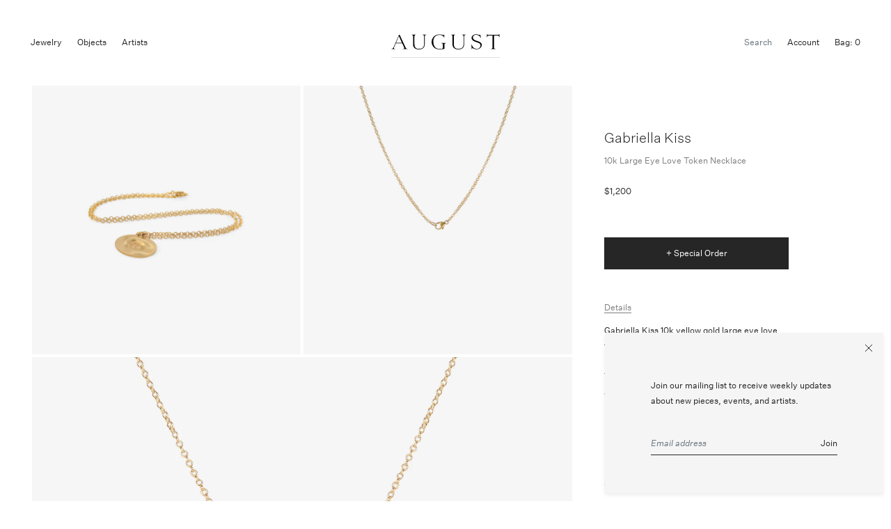

--- FILE ---
content_type: text/html; charset=utf-8
request_url: https://augustla.com/products/gabriella-kiss-10k-large-eye-love-token-necklace
body_size: 15576
content:


<!doctype html>

<html lang="en">

  <head>

    <meta charset="utf-8"/>

    <meta http-equiv="X-UA-Compatible" content="IE=edge , chrome=1"/>

    <meta name="description" content="Details Gabriella Kiss 10k yellow gold large eye love token necklace. Gabriella’s iconic large eye love token hangs from a delicate 15 1/2″ chain. The eye token pendant measures approximately 3/4″ x 1/2″ and moves along the length of the chain.   - 10k yellow gold Special Order Terms Special orders are considered final"/>

    <meta name="viewport" content="width=device-width , initial-scale=1 , shrink-to-fit=no"/>

    <link rel="shortcut icon" type="image/png" href="//augustla.com/cdn/shop/files/Screenshot_2025-10-07_at_4.54.06_PM_32x32.png?v=1759881264"/>

    <link rel="stylesheet" href="//augustla.com/cdn/shop/t/12/assets/theme.css?v=11144116607251012091744739499"/>

    <link rel="canonical" href="https://augustla.com/products/gabriella-kiss-10k-large-eye-love-token-necklace"/>

    <script>window.performance && window.performance.mark && window.performance.mark('shopify.content_for_header.start');</script><meta name="google-site-verification" content="U7MuvlDA7X81kk3-GmYAtenPDkuulQ99uEEO8zNhPBY">
<meta name="facebook-domain-verification" content="hjontdeqs8n0em26k4sn88bkxp2kf6">
<meta id="shopify-digital-wallet" name="shopify-digital-wallet" content="/28609020009/digital_wallets/dialog">
<link rel="alternate" type="application/json+oembed" href="https://augustla.com/products/gabriella-kiss-10k-large-eye-love-token-necklace.oembed">
<script async="async" src="/checkouts/internal/preloads.js?locale=en-US"></script>
<script id="shopify-features" type="application/json">{"accessToken":"56a31c1275853b3984732aa0de3b4bda","betas":["rich-media-storefront-analytics"],"domain":"augustla.com","predictiveSearch":true,"shopId":28609020009,"locale":"en"}</script>
<script>var Shopify = Shopify || {};
Shopify.shop = "august-la.myshopify.com";
Shopify.locale = "en";
Shopify.currency = {"active":"USD","rate":"1.0"};
Shopify.country = "US";
Shopify.theme = {"name":"August — Staging(24\/04\/10)","id":133374214249,"schema_name":null,"schema_version":null,"theme_store_id":796,"role":"main"};
Shopify.theme.handle = "null";
Shopify.theme.style = {"id":null,"handle":null};
Shopify.cdnHost = "augustla.com/cdn";
Shopify.routes = Shopify.routes || {};
Shopify.routes.root = "/";</script>
<script type="module">!function(o){(o.Shopify=o.Shopify||{}).modules=!0}(window);</script>
<script>!function(o){function n(){var o=[];function n(){o.push(Array.prototype.slice.apply(arguments))}return n.q=o,n}var t=o.Shopify=o.Shopify||{};t.loadFeatures=n(),t.autoloadFeatures=n()}(window);</script>
<script id="shop-js-analytics" type="application/json">{"pageType":"product"}</script>
<script defer="defer" async type="module" src="//augustla.com/cdn/shopifycloud/shop-js/modules/v2/client.init-shop-cart-sync_BApSsMSl.en.esm.js"></script>
<script defer="defer" async type="module" src="//augustla.com/cdn/shopifycloud/shop-js/modules/v2/chunk.common_CBoos6YZ.esm.js"></script>
<script type="module">
  await import("//augustla.com/cdn/shopifycloud/shop-js/modules/v2/client.init-shop-cart-sync_BApSsMSl.en.esm.js");
await import("//augustla.com/cdn/shopifycloud/shop-js/modules/v2/chunk.common_CBoos6YZ.esm.js");

  window.Shopify.SignInWithShop?.initShopCartSync?.({"fedCMEnabled":true,"windoidEnabled":true});

</script>
<script>(function() {
  var isLoaded = false;
  function asyncLoad() {
    if (isLoaded) return;
    isLoaded = true;
    var urls = ["https:\/\/static.klaviyo.com\/onsite\/js\/klaviyo.js?company_id=V3Tncn\u0026shop=august-la.myshopify.com","https:\/\/static.klaviyo.com\/onsite\/js\/klaviyo.js?company_id=V3Tncn\u0026shop=august-la.myshopify.com","https:\/\/s3.eu-west-1.amazonaws.com\/production-klarna-il-shopify-osm\/12a9ee477c6ea3cb327cc4409bfbae01a24edfd9\/august-la.myshopify.com-1744815179920.js?shop=august-la.myshopify.com"];
    for (var i = 0; i < urls.length; i++) {
      var s = document.createElement('script');
      s.type = 'text/javascript';
      s.async = true;
      s.src = urls[i];
      var x = document.getElementsByTagName('script')[0];
      x.parentNode.insertBefore(s, x);
    }
  };
  if(window.attachEvent) {
    window.attachEvent('onload', asyncLoad);
  } else {
    window.addEventListener('load', asyncLoad, false);
  }
})();</script>
<script id="__st">var __st={"a":28609020009,"offset":-28800,"reqid":"104f8d0f-5602-4bef-a92c-9cba53b747e2-1768873596","pageurl":"augustla.com\/products\/gabriella-kiss-10k-large-eye-love-token-necklace","u":"8632957c776c","p":"product","rtyp":"product","rid":4857468289129};</script>
<script>window.ShopifyPaypalV4VisibilityTracking = true;</script>
<script id="captcha-bootstrap">!function(){'use strict';const t='contact',e='account',n='new_comment',o=[[t,t],['blogs',n],['comments',n],[t,'customer']],c=[[e,'customer_login'],[e,'guest_login'],[e,'recover_customer_password'],[e,'create_customer']],r=t=>t.map((([t,e])=>`form[action*='/${t}']:not([data-nocaptcha='true']) input[name='form_type'][value='${e}']`)).join(','),a=t=>()=>t?[...document.querySelectorAll(t)].map((t=>t.form)):[];function s(){const t=[...o],e=r(t);return a(e)}const i='password',u='form_key',d=['recaptcha-v3-token','g-recaptcha-response','h-captcha-response',i],f=()=>{try{return window.sessionStorage}catch{return}},m='__shopify_v',_=t=>t.elements[u];function p(t,e,n=!1){try{const o=window.sessionStorage,c=JSON.parse(o.getItem(e)),{data:r}=function(t){const{data:e,action:n}=t;return t[m]||n?{data:e,action:n}:{data:t,action:n}}(c);for(const[e,n]of Object.entries(r))t.elements[e]&&(t.elements[e].value=n);n&&o.removeItem(e)}catch(o){console.error('form repopulation failed',{error:o})}}const l='form_type',E='cptcha';function T(t){t.dataset[E]=!0}const w=window,h=w.document,L='Shopify',v='ce_forms',y='captcha';let A=!1;((t,e)=>{const n=(g='f06e6c50-85a8-45c8-87d0-21a2b65856fe',I='https://cdn.shopify.com/shopifycloud/storefront-forms-hcaptcha/ce_storefront_forms_captcha_hcaptcha.v1.5.2.iife.js',D={infoText:'Protected by hCaptcha',privacyText:'Privacy',termsText:'Terms'},(t,e,n)=>{const o=w[L][v],c=o.bindForm;if(c)return c(t,g,e,D).then(n);var r;o.q.push([[t,g,e,D],n]),r=I,A||(h.body.append(Object.assign(h.createElement('script'),{id:'captcha-provider',async:!0,src:r})),A=!0)});var g,I,D;w[L]=w[L]||{},w[L][v]=w[L][v]||{},w[L][v].q=[],w[L][y]=w[L][y]||{},w[L][y].protect=function(t,e){n(t,void 0,e),T(t)},Object.freeze(w[L][y]),function(t,e,n,w,h,L){const[v,y,A,g]=function(t,e,n){const i=e?o:[],u=t?c:[],d=[...i,...u],f=r(d),m=r(i),_=r(d.filter((([t,e])=>n.includes(e))));return[a(f),a(m),a(_),s()]}(w,h,L),I=t=>{const e=t.target;return e instanceof HTMLFormElement?e:e&&e.form},D=t=>v().includes(t);t.addEventListener('submit',(t=>{const e=I(t);if(!e)return;const n=D(e)&&!e.dataset.hcaptchaBound&&!e.dataset.recaptchaBound,o=_(e),c=g().includes(e)&&(!o||!o.value);(n||c)&&t.preventDefault(),c&&!n&&(function(t){try{if(!f())return;!function(t){const e=f();if(!e)return;const n=_(t);if(!n)return;const o=n.value;o&&e.removeItem(o)}(t);const e=Array.from(Array(32),(()=>Math.random().toString(36)[2])).join('');!function(t,e){_(t)||t.append(Object.assign(document.createElement('input'),{type:'hidden',name:u})),t.elements[u].value=e}(t,e),function(t,e){const n=f();if(!n)return;const o=[...t.querySelectorAll(`input[type='${i}']`)].map((({name:t})=>t)),c=[...d,...o],r={};for(const[a,s]of new FormData(t).entries())c.includes(a)||(r[a]=s);n.setItem(e,JSON.stringify({[m]:1,action:t.action,data:r}))}(t,e)}catch(e){console.error('failed to persist form',e)}}(e),e.submit())}));const S=(t,e)=>{t&&!t.dataset[E]&&(n(t,e.some((e=>e===t))),T(t))};for(const o of['focusin','change'])t.addEventListener(o,(t=>{const e=I(t);D(e)&&S(e,y())}));const B=e.get('form_key'),M=e.get(l),P=B&&M;t.addEventListener('DOMContentLoaded',(()=>{const t=y();if(P)for(const e of t)e.elements[l].value===M&&p(e,B);[...new Set([...A(),...v().filter((t=>'true'===t.dataset.shopifyCaptcha))])].forEach((e=>S(e,t)))}))}(h,new URLSearchParams(w.location.search),n,t,e,['guest_login'])})(!0,!0)}();</script>
<script integrity="sha256-4kQ18oKyAcykRKYeNunJcIwy7WH5gtpwJnB7kiuLZ1E=" data-source-attribution="shopify.loadfeatures" defer="defer" src="//augustla.com/cdn/shopifycloud/storefront/assets/storefront/load_feature-a0a9edcb.js" crossorigin="anonymous"></script>
<script data-source-attribution="shopify.dynamic_checkout.dynamic.init">var Shopify=Shopify||{};Shopify.PaymentButton=Shopify.PaymentButton||{isStorefrontPortableWallets:!0,init:function(){window.Shopify.PaymentButton.init=function(){};var t=document.createElement("script");t.src="https://augustla.com/cdn/shopifycloud/portable-wallets/latest/portable-wallets.en.js",t.type="module",document.head.appendChild(t)}};
</script>
<script data-source-attribution="shopify.dynamic_checkout.buyer_consent">
  function portableWalletsHideBuyerConsent(e){var t=document.getElementById("shopify-buyer-consent"),n=document.getElementById("shopify-subscription-policy-button");t&&n&&(t.classList.add("hidden"),t.setAttribute("aria-hidden","true"),n.removeEventListener("click",e))}function portableWalletsShowBuyerConsent(e){var t=document.getElementById("shopify-buyer-consent"),n=document.getElementById("shopify-subscription-policy-button");t&&n&&(t.classList.remove("hidden"),t.removeAttribute("aria-hidden"),n.addEventListener("click",e))}window.Shopify?.PaymentButton&&(window.Shopify.PaymentButton.hideBuyerConsent=portableWalletsHideBuyerConsent,window.Shopify.PaymentButton.showBuyerConsent=portableWalletsShowBuyerConsent);
</script>
<script data-source-attribution="shopify.dynamic_checkout.cart.bootstrap">document.addEventListener("DOMContentLoaded",(function(){function t(){return document.querySelector("shopify-accelerated-checkout-cart, shopify-accelerated-checkout")}if(t())Shopify.PaymentButton.init();else{new MutationObserver((function(e,n){t()&&(Shopify.PaymentButton.init(),n.disconnect())})).observe(document.body,{childList:!0,subtree:!0})}}));
</script>
<link id="shopify-accelerated-checkout-styles" rel="stylesheet" media="screen" href="https://augustla.com/cdn/shopifycloud/portable-wallets/latest/accelerated-checkout-backwards-compat.css" crossorigin="anonymous">
<style id="shopify-accelerated-checkout-cart">
        #shopify-buyer-consent {
  margin-top: 1em;
  display: inline-block;
  width: 100%;
}

#shopify-buyer-consent.hidden {
  display: none;
}

#shopify-subscription-policy-button {
  background: none;
  border: none;
  padding: 0;
  text-decoration: underline;
  font-size: inherit;
  cursor: pointer;
}

#shopify-subscription-policy-button::before {
  box-shadow: none;
}

      </style>

<script>window.performance && window.performance.mark && window.performance.mark('shopify.content_for_header.end');</script>

    <style>

      @font-face {

        src : url( '//augustla.com/cdn/shop/t/12/assets/untitled-sans-web-light.eot?v=169759442709956973511744247383' );

        src : url( '//augustla.com/cdn/shop/t/12/assets/untitled-sans-web-light.eot?%23iefix&v=169759442709956973511744247383' ) format( 'embedded-opentype' ),

              url( '//augustla.com/cdn/shop/t/12/assets/untitled-sans-web-light.woff2?v=90739384322876070271744247383' ) format( 'woff2' ),

              url( '//augustla.com/cdn/shop/t/12/assets/untitled-sans-web-light.woff?v=162308938539818653881744247383' ) format( 'woff' );

        font-family : 'Untitled Sans Web';

        font-style : normal;

        font-weight : 300;

      }

      @font-face {

        src : url( '//augustla.com/cdn/shop/t/12/assets/untitled-sans-web-light-italic.eot?v=88629655093991849161744247383' );

        src : url( '//augustla.com/cdn/shop/t/12/assets/untitled-sans-web-light-italic.eot?%23iefix&v=88629655093991849161744247383' ) format( 'embedded-opentype' ),

              url( '//augustla.com/cdn/shop/t/12/assets/untitled-sans-web-light-italic.woff2?v=103361988246767098381744247383' ) format( 'woff2' ),

              url( '//augustla.com/cdn/shop/t/12/assets/untitled-sans-web-light-italic.woff?v=20985275068135516361744247383' ) format( 'woff' );

        font-family : 'Untitled Sans Web';

        font-style : italic;

        font-weight : 300;

      }

      @font-face {

        src : url( '//augustla.com/cdn/shop/t/12/assets/untitled-sans-web-regular.eot?v=107762821694769238771744247383' );

        src : url( '//augustla.com/cdn/shop/t/12/assets/untitled-sans-web-regular.eot?%23iefix&v=107762821694769238771744247383' ) format( 'embedded-opentype' ),

              url( '//augustla.com/cdn/shop/t/12/assets/untitled-sans-web-regular.woff2?v=149938013155290932351744247383' ) format( 'woff2' ),

              url( '//augustla.com/cdn/shop/t/12/assets/untitled-sans-web-regular.woff?v=36258421822800110391744247383' ) format( 'woff' );

        font-family : 'Untitled Sans Web';

        font-style : normal;

        font-weight : 400;

      }

      @font-face {

        src : url( '//augustla.com/cdn/shop/t/12/assets/untitled-sans-web-regular-italic.eot?v=175972513827965722531744247383' );

        src : url( '//augustla.com/cdn/shop/t/12/assets/untitled-sans-web-regular-italic.eot?%23iefix&v=175972513827965722531744247383' ) format( 'embedded-opentype' ),

              url( '//augustla.com/cdn/shop/t/12/assets/untitled-sans-web-regular-italic.woff2?v=122235752516200421481744247383' ) format( 'woff2' ),

              url( '//augustla.com/cdn/shop/t/12/assets/untitled-sans-web-regular-italic.woff?v=168633692063312338681744247383' ) format( 'woff' );

        font-family : 'Untitled Sans Web';

        font-style : italic;

        font-weight : 400;

      }

      @font-face {

        src : url( '//augustla.com/cdn/shop/t/12/assets/untitled-sans-web-medium.eot?v=11050988259130768561744247383' );

        src : url( '//augustla.com/cdn/shop/t/12/assets/untitled-sans-web-medium.eot?%23iefix&v=11050988259130768561744247383' ) format( 'embedded-opentype' ),

              url( '//augustla.com/cdn/shop/t/12/assets/untitled-sans-web-medium.woff2?v=98889688559935579011744247383' ) format( 'woff2' ),

              url( '//augustla.com/cdn/shop/t/12/assets/untitled-sans-web-medium.woff?v=149714829841468836711744247383' ) format( 'woff' );

        font-family : 'Untitled Sans Web';

        font-style : normal;

        font-weight : 500;

      }

      @font-face {

        src : url( '//augustla.com/cdn/shop/t/12/assets/untitled-sans-web-medium-italic.eot?v=120105311803757813751744247383' );

        src : url( '//augustla.com/cdn/shop/t/12/assets/untitled-sans-web-medium-italic.eot?%23iefix&v=120105311803757813751744247383' ) format( 'embedded-opentype' ),

              url( '//augustla.com/cdn/shop/t/12/assets/untitled-sans-web-medium-italic.woff2?v=173984746092294871431744247383' ) format( 'woff2' ),

              url( '//augustla.com/cdn/shop/t/12/assets/untitled-sans-web-medium-italic.woff?v=154492120153905909361744247383' ) format( 'woff' );

        font-family : 'Untitled Sans Web';

        font-style : italic;

        font-weight : 500;

      }

    </style>

    <title>

      GABRIELLA KISS 10K LARGE EYE LOVE TOKEN NECKLACE

    </title>

  <meta property="og:image" content="https://cdn.shopify.com/s/files/1/0286/0902/0009/products/August-jewelry-Gabriella-Kiss-10k-large-eye-necklace-insp.jpg?v=1608592826" />
<meta property="og:image:secure_url" content="https://cdn.shopify.com/s/files/1/0286/0902/0009/products/August-jewelry-Gabriella-Kiss-10k-large-eye-necklace-insp.jpg?v=1608592826" />
<meta property="og:image:width" content="1500" />
<meta property="og:image:height" content="1500" />
<link href="https://monorail-edge.shopifysvc.com" rel="dns-prefetch">
<script>(function(){if ("sendBeacon" in navigator && "performance" in window) {try {var session_token_from_headers = performance.getEntriesByType('navigation')[0].serverTiming.find(x => x.name == '_s').description;} catch {var session_token_from_headers = undefined;}var session_cookie_matches = document.cookie.match(/_shopify_s=([^;]*)/);var session_token_from_cookie = session_cookie_matches && session_cookie_matches.length === 2 ? session_cookie_matches[1] : "";var session_token = session_token_from_headers || session_token_from_cookie || "";function handle_abandonment_event(e) {var entries = performance.getEntries().filter(function(entry) {return /monorail-edge.shopifysvc.com/.test(entry.name);});if (!window.abandonment_tracked && entries.length === 0) {window.abandonment_tracked = true;var currentMs = Date.now();var navigation_start = performance.timing.navigationStart;var payload = {shop_id: 28609020009,url: window.location.href,navigation_start,duration: currentMs - navigation_start,session_token,page_type: "product"};window.navigator.sendBeacon("https://monorail-edge.shopifysvc.com/v1/produce", JSON.stringify({schema_id: "online_store_buyer_site_abandonment/1.1",payload: payload,metadata: {event_created_at_ms: currentMs,event_sent_at_ms: currentMs}}));}}window.addEventListener('pagehide', handle_abandonment_event);}}());</script>
<script id="web-pixels-manager-setup">(function e(e,d,r,n,o){if(void 0===o&&(o={}),!Boolean(null===(a=null===(i=window.Shopify)||void 0===i?void 0:i.analytics)||void 0===a?void 0:a.replayQueue)){var i,a;window.Shopify=window.Shopify||{};var t=window.Shopify;t.analytics=t.analytics||{};var s=t.analytics;s.replayQueue=[],s.publish=function(e,d,r){return s.replayQueue.push([e,d,r]),!0};try{self.performance.mark("wpm:start")}catch(e){}var l=function(){var e={modern:/Edge?\/(1{2}[4-9]|1[2-9]\d|[2-9]\d{2}|\d{4,})\.\d+(\.\d+|)|Firefox\/(1{2}[4-9]|1[2-9]\d|[2-9]\d{2}|\d{4,})\.\d+(\.\d+|)|Chrom(ium|e)\/(9{2}|\d{3,})\.\d+(\.\d+|)|(Maci|X1{2}).+ Version\/(15\.\d+|(1[6-9]|[2-9]\d|\d{3,})\.\d+)([,.]\d+|)( \(\w+\)|)( Mobile\/\w+|) Safari\/|Chrome.+OPR\/(9{2}|\d{3,})\.\d+\.\d+|(CPU[ +]OS|iPhone[ +]OS|CPU[ +]iPhone|CPU IPhone OS|CPU iPad OS)[ +]+(15[._]\d+|(1[6-9]|[2-9]\d|\d{3,})[._]\d+)([._]\d+|)|Android:?[ /-](13[3-9]|1[4-9]\d|[2-9]\d{2}|\d{4,})(\.\d+|)(\.\d+|)|Android.+Firefox\/(13[5-9]|1[4-9]\d|[2-9]\d{2}|\d{4,})\.\d+(\.\d+|)|Android.+Chrom(ium|e)\/(13[3-9]|1[4-9]\d|[2-9]\d{2}|\d{4,})\.\d+(\.\d+|)|SamsungBrowser\/([2-9]\d|\d{3,})\.\d+/,legacy:/Edge?\/(1[6-9]|[2-9]\d|\d{3,})\.\d+(\.\d+|)|Firefox\/(5[4-9]|[6-9]\d|\d{3,})\.\d+(\.\d+|)|Chrom(ium|e)\/(5[1-9]|[6-9]\d|\d{3,})\.\d+(\.\d+|)([\d.]+$|.*Safari\/(?![\d.]+ Edge\/[\d.]+$))|(Maci|X1{2}).+ Version\/(10\.\d+|(1[1-9]|[2-9]\d|\d{3,})\.\d+)([,.]\d+|)( \(\w+\)|)( Mobile\/\w+|) Safari\/|Chrome.+OPR\/(3[89]|[4-9]\d|\d{3,})\.\d+\.\d+|(CPU[ +]OS|iPhone[ +]OS|CPU[ +]iPhone|CPU IPhone OS|CPU iPad OS)[ +]+(10[._]\d+|(1[1-9]|[2-9]\d|\d{3,})[._]\d+)([._]\d+|)|Android:?[ /-](13[3-9]|1[4-9]\d|[2-9]\d{2}|\d{4,})(\.\d+|)(\.\d+|)|Mobile Safari.+OPR\/([89]\d|\d{3,})\.\d+\.\d+|Android.+Firefox\/(13[5-9]|1[4-9]\d|[2-9]\d{2}|\d{4,})\.\d+(\.\d+|)|Android.+Chrom(ium|e)\/(13[3-9]|1[4-9]\d|[2-9]\d{2}|\d{4,})\.\d+(\.\d+|)|Android.+(UC? ?Browser|UCWEB|U3)[ /]?(15\.([5-9]|\d{2,})|(1[6-9]|[2-9]\d|\d{3,})\.\d+)\.\d+|SamsungBrowser\/(5\.\d+|([6-9]|\d{2,})\.\d+)|Android.+MQ{2}Browser\/(14(\.(9|\d{2,})|)|(1[5-9]|[2-9]\d|\d{3,})(\.\d+|))(\.\d+|)|K[Aa][Ii]OS\/(3\.\d+|([4-9]|\d{2,})\.\d+)(\.\d+|)/},d=e.modern,r=e.legacy,n=navigator.userAgent;return n.match(d)?"modern":n.match(r)?"legacy":"unknown"}(),u="modern"===l?"modern":"legacy",c=(null!=n?n:{modern:"",legacy:""})[u],f=function(e){return[e.baseUrl,"/wpm","/b",e.hashVersion,"modern"===e.buildTarget?"m":"l",".js"].join("")}({baseUrl:d,hashVersion:r,buildTarget:u}),m=function(e){var d=e.version,r=e.bundleTarget,n=e.surface,o=e.pageUrl,i=e.monorailEndpoint;return{emit:function(e){var a=e.status,t=e.errorMsg,s=(new Date).getTime(),l=JSON.stringify({metadata:{event_sent_at_ms:s},events:[{schema_id:"web_pixels_manager_load/3.1",payload:{version:d,bundle_target:r,page_url:o,status:a,surface:n,error_msg:t},metadata:{event_created_at_ms:s}}]});if(!i)return console&&console.warn&&console.warn("[Web Pixels Manager] No Monorail endpoint provided, skipping logging."),!1;try{return self.navigator.sendBeacon.bind(self.navigator)(i,l)}catch(e){}var u=new XMLHttpRequest;try{return u.open("POST",i,!0),u.setRequestHeader("Content-Type","text/plain"),u.send(l),!0}catch(e){return console&&console.warn&&console.warn("[Web Pixels Manager] Got an unhandled error while logging to Monorail."),!1}}}}({version:r,bundleTarget:l,surface:e.surface,pageUrl:self.location.href,monorailEndpoint:e.monorailEndpoint});try{o.browserTarget=l,function(e){var d=e.src,r=e.async,n=void 0===r||r,o=e.onload,i=e.onerror,a=e.sri,t=e.scriptDataAttributes,s=void 0===t?{}:t,l=document.createElement("script"),u=document.querySelector("head"),c=document.querySelector("body");if(l.async=n,l.src=d,a&&(l.integrity=a,l.crossOrigin="anonymous"),s)for(var f in s)if(Object.prototype.hasOwnProperty.call(s,f))try{l.dataset[f]=s[f]}catch(e){}if(o&&l.addEventListener("load",o),i&&l.addEventListener("error",i),u)u.appendChild(l);else{if(!c)throw new Error("Did not find a head or body element to append the script");c.appendChild(l)}}({src:f,async:!0,onload:function(){if(!function(){var e,d;return Boolean(null===(d=null===(e=window.Shopify)||void 0===e?void 0:e.analytics)||void 0===d?void 0:d.initialized)}()){var d=window.webPixelsManager.init(e)||void 0;if(d){var r=window.Shopify.analytics;r.replayQueue.forEach((function(e){var r=e[0],n=e[1],o=e[2];d.publishCustomEvent(r,n,o)})),r.replayQueue=[],r.publish=d.publishCustomEvent,r.visitor=d.visitor,r.initialized=!0}}},onerror:function(){return m.emit({status:"failed",errorMsg:"".concat(f," has failed to load")})},sri:function(e){var d=/^sha384-[A-Za-z0-9+/=]+$/;return"string"==typeof e&&d.test(e)}(c)?c:"",scriptDataAttributes:o}),m.emit({status:"loading"})}catch(e){m.emit({status:"failed",errorMsg:(null==e?void 0:e.message)||"Unknown error"})}}})({shopId: 28609020009,storefrontBaseUrl: "https://augustla.com",extensionsBaseUrl: "https://extensions.shopifycdn.com/cdn/shopifycloud/web-pixels-manager",monorailEndpoint: "https://monorail-edge.shopifysvc.com/unstable/produce_batch",surface: "storefront-renderer",enabledBetaFlags: ["2dca8a86"],webPixelsConfigList: [{"id":"1360527465","configuration":"{\"accountID\":\"V3Tncn\",\"webPixelConfig\":\"eyJlbmFibGVBZGRlZFRvQ2FydEV2ZW50cyI6IHRydWV9\"}","eventPayloadVersion":"v1","runtimeContext":"STRICT","scriptVersion":"524f6c1ee37bacdca7657a665bdca589","type":"APP","apiClientId":123074,"privacyPurposes":["ANALYTICS","MARKETING"],"dataSharingAdjustments":{"protectedCustomerApprovalScopes":["read_customer_address","read_customer_email","read_customer_name","read_customer_personal_data","read_customer_phone"]}},{"id":"347013225","configuration":"{\"config\":\"{\\\"pixel_id\\\":\\\"G-EBW9WYX22Q\\\",\\\"target_country\\\":\\\"US\\\",\\\"gtag_events\\\":[{\\\"type\\\":\\\"begin_checkout\\\",\\\"action_label\\\":\\\"G-EBW9WYX22Q\\\"},{\\\"type\\\":\\\"search\\\",\\\"action_label\\\":\\\"G-EBW9WYX22Q\\\"},{\\\"type\\\":\\\"view_item\\\",\\\"action_label\\\":[\\\"G-EBW9WYX22Q\\\",\\\"MC-8NR24S328C\\\"]},{\\\"type\\\":\\\"purchase\\\",\\\"action_label\\\":[\\\"G-EBW9WYX22Q\\\",\\\"MC-8NR24S328C\\\"]},{\\\"type\\\":\\\"page_view\\\",\\\"action_label\\\":[\\\"G-EBW9WYX22Q\\\",\\\"MC-8NR24S328C\\\"]},{\\\"type\\\":\\\"add_payment_info\\\",\\\"action_label\\\":\\\"G-EBW9WYX22Q\\\"},{\\\"type\\\":\\\"add_to_cart\\\",\\\"action_label\\\":\\\"G-EBW9WYX22Q\\\"}],\\\"enable_monitoring_mode\\\":false}\"}","eventPayloadVersion":"v1","runtimeContext":"OPEN","scriptVersion":"b2a88bafab3e21179ed38636efcd8a93","type":"APP","apiClientId":1780363,"privacyPurposes":[],"dataSharingAdjustments":{"protectedCustomerApprovalScopes":["read_customer_address","read_customer_email","read_customer_name","read_customer_personal_data","read_customer_phone"]}},{"id":"116883561","configuration":"{\"pixel_id\":\"606209276233614\",\"pixel_type\":\"facebook_pixel\",\"metaapp_system_user_token\":\"-\"}","eventPayloadVersion":"v1","runtimeContext":"OPEN","scriptVersion":"ca16bc87fe92b6042fbaa3acc2fbdaa6","type":"APP","apiClientId":2329312,"privacyPurposes":["ANALYTICS","MARKETING","SALE_OF_DATA"],"dataSharingAdjustments":{"protectedCustomerApprovalScopes":["read_customer_address","read_customer_email","read_customer_name","read_customer_personal_data","read_customer_phone"]}},{"id":"37748841","configuration":"{\"tagID\":\"2612847792523\"}","eventPayloadVersion":"v1","runtimeContext":"STRICT","scriptVersion":"18031546ee651571ed29edbe71a3550b","type":"APP","apiClientId":3009811,"privacyPurposes":["ANALYTICS","MARKETING","SALE_OF_DATA"],"dataSharingAdjustments":{"protectedCustomerApprovalScopes":["read_customer_address","read_customer_email","read_customer_name","read_customer_personal_data","read_customer_phone"]}},{"id":"80871529","eventPayloadVersion":"v1","runtimeContext":"LAX","scriptVersion":"1","type":"CUSTOM","privacyPurposes":["ANALYTICS"],"name":"Google Analytics tag (migrated)"},{"id":"shopify-app-pixel","configuration":"{}","eventPayloadVersion":"v1","runtimeContext":"STRICT","scriptVersion":"0450","apiClientId":"shopify-pixel","type":"APP","privacyPurposes":["ANALYTICS","MARKETING"]},{"id":"shopify-custom-pixel","eventPayloadVersion":"v1","runtimeContext":"LAX","scriptVersion":"0450","apiClientId":"shopify-pixel","type":"CUSTOM","privacyPurposes":["ANALYTICS","MARKETING"]}],isMerchantRequest: false,initData: {"shop":{"name":"August","paymentSettings":{"currencyCode":"USD"},"myshopifyDomain":"august-la.myshopify.com","countryCode":"US","storefrontUrl":"https:\/\/augustla.com"},"customer":null,"cart":null,"checkout":null,"productVariants":[{"price":{"amount":1200.0,"currencyCode":"USD"},"product":{"title":"GABRIELLA KISS 10K LARGE EYE LOVE TOKEN NECKLACE","vendor":"Gabriella Kiss","id":"4857468289129","untranslatedTitle":"GABRIELLA KISS 10K LARGE EYE LOVE TOKEN NECKLACE","url":"\/products\/gabriella-kiss-10k-large-eye-love-token-necklace","type":"pendant"},"id":"33015263690857","image":{"src":"\/\/augustla.com\/cdn\/shop\/products\/August-jewelry-Gabriella-Kiss-10k-large-eye-necklace-insp.jpg?v=1608592826"},"sku":"","title":"Default Title","untranslatedTitle":"Default Title"}],"purchasingCompany":null},},"https://augustla.com/cdn","fcfee988w5aeb613cpc8e4bc33m6693e112",{"modern":"","legacy":""},{"shopId":"28609020009","storefrontBaseUrl":"https:\/\/augustla.com","extensionBaseUrl":"https:\/\/extensions.shopifycdn.com\/cdn\/shopifycloud\/web-pixels-manager","surface":"storefront-renderer","enabledBetaFlags":"[\"2dca8a86\"]","isMerchantRequest":"false","hashVersion":"fcfee988w5aeb613cpc8e4bc33m6693e112","publish":"custom","events":"[[\"page_viewed\",{}],[\"product_viewed\",{\"productVariant\":{\"price\":{\"amount\":1200.0,\"currencyCode\":\"USD\"},\"product\":{\"title\":\"GABRIELLA KISS 10K LARGE EYE LOVE TOKEN NECKLACE\",\"vendor\":\"Gabriella Kiss\",\"id\":\"4857468289129\",\"untranslatedTitle\":\"GABRIELLA KISS 10K LARGE EYE LOVE TOKEN NECKLACE\",\"url\":\"\/products\/gabriella-kiss-10k-large-eye-love-token-necklace\",\"type\":\"pendant\"},\"id\":\"33015263690857\",\"image\":{\"src\":\"\/\/augustla.com\/cdn\/shop\/products\/August-jewelry-Gabriella-Kiss-10k-large-eye-necklace-insp.jpg?v=1608592826\"},\"sku\":\"\",\"title\":\"Default Title\",\"untranslatedTitle\":\"Default Title\"}}]]"});</script><script>
  window.ShopifyAnalytics = window.ShopifyAnalytics || {};
  window.ShopifyAnalytics.meta = window.ShopifyAnalytics.meta || {};
  window.ShopifyAnalytics.meta.currency = 'USD';
  var meta = {"product":{"id":4857468289129,"gid":"gid:\/\/shopify\/Product\/4857468289129","vendor":"Gabriella Kiss","type":"pendant","handle":"gabriella-kiss-10k-large-eye-love-token-necklace","variants":[{"id":33015263690857,"price":120000,"name":"GABRIELLA KISS 10K LARGE EYE LOVE TOKEN NECKLACE","public_title":null,"sku":""}],"remote":false},"page":{"pageType":"product","resourceType":"product","resourceId":4857468289129,"requestId":"104f8d0f-5602-4bef-a92c-9cba53b747e2-1768873596"}};
  for (var attr in meta) {
    window.ShopifyAnalytics.meta[attr] = meta[attr];
  }
</script>
<script class="analytics">
  (function () {
    var customDocumentWrite = function(content) {
      var jquery = null;

      if (window.jQuery) {
        jquery = window.jQuery;
      } else if (window.Checkout && window.Checkout.$) {
        jquery = window.Checkout.$;
      }

      if (jquery) {
        jquery('body').append(content);
      }
    };

    var hasLoggedConversion = function(token) {
      if (token) {
        return document.cookie.indexOf('loggedConversion=' + token) !== -1;
      }
      return false;
    }

    var setCookieIfConversion = function(token) {
      if (token) {
        var twoMonthsFromNow = new Date(Date.now());
        twoMonthsFromNow.setMonth(twoMonthsFromNow.getMonth() + 2);

        document.cookie = 'loggedConversion=' + token + '; expires=' + twoMonthsFromNow;
      }
    }

    var trekkie = window.ShopifyAnalytics.lib = window.trekkie = window.trekkie || [];
    if (trekkie.integrations) {
      return;
    }
    trekkie.methods = [
      'identify',
      'page',
      'ready',
      'track',
      'trackForm',
      'trackLink'
    ];
    trekkie.factory = function(method) {
      return function() {
        var args = Array.prototype.slice.call(arguments);
        args.unshift(method);
        trekkie.push(args);
        return trekkie;
      };
    };
    for (var i = 0; i < trekkie.methods.length; i++) {
      var key = trekkie.methods[i];
      trekkie[key] = trekkie.factory(key);
    }
    trekkie.load = function(config) {
      trekkie.config = config || {};
      trekkie.config.initialDocumentCookie = document.cookie;
      var first = document.getElementsByTagName('script')[0];
      var script = document.createElement('script');
      script.type = 'text/javascript';
      script.onerror = function(e) {
        var scriptFallback = document.createElement('script');
        scriptFallback.type = 'text/javascript';
        scriptFallback.onerror = function(error) {
                var Monorail = {
      produce: function produce(monorailDomain, schemaId, payload) {
        var currentMs = new Date().getTime();
        var event = {
          schema_id: schemaId,
          payload: payload,
          metadata: {
            event_created_at_ms: currentMs,
            event_sent_at_ms: currentMs
          }
        };
        return Monorail.sendRequest("https://" + monorailDomain + "/v1/produce", JSON.stringify(event));
      },
      sendRequest: function sendRequest(endpointUrl, payload) {
        // Try the sendBeacon API
        if (window && window.navigator && typeof window.navigator.sendBeacon === 'function' && typeof window.Blob === 'function' && !Monorail.isIos12()) {
          var blobData = new window.Blob([payload], {
            type: 'text/plain'
          });

          if (window.navigator.sendBeacon(endpointUrl, blobData)) {
            return true;
          } // sendBeacon was not successful

        } // XHR beacon

        var xhr = new XMLHttpRequest();

        try {
          xhr.open('POST', endpointUrl);
          xhr.setRequestHeader('Content-Type', 'text/plain');
          xhr.send(payload);
        } catch (e) {
          console.log(e);
        }

        return false;
      },
      isIos12: function isIos12() {
        return window.navigator.userAgent.lastIndexOf('iPhone; CPU iPhone OS 12_') !== -1 || window.navigator.userAgent.lastIndexOf('iPad; CPU OS 12_') !== -1;
      }
    };
    Monorail.produce('monorail-edge.shopifysvc.com',
      'trekkie_storefront_load_errors/1.1',
      {shop_id: 28609020009,
      theme_id: 133374214249,
      app_name: "storefront",
      context_url: window.location.href,
      source_url: "//augustla.com/cdn/s/trekkie.storefront.cd680fe47e6c39ca5d5df5f0a32d569bc48c0f27.min.js"});

        };
        scriptFallback.async = true;
        scriptFallback.src = '//augustla.com/cdn/s/trekkie.storefront.cd680fe47e6c39ca5d5df5f0a32d569bc48c0f27.min.js';
        first.parentNode.insertBefore(scriptFallback, first);
      };
      script.async = true;
      script.src = '//augustla.com/cdn/s/trekkie.storefront.cd680fe47e6c39ca5d5df5f0a32d569bc48c0f27.min.js';
      first.parentNode.insertBefore(script, first);
    };
    trekkie.load(
      {"Trekkie":{"appName":"storefront","development":false,"defaultAttributes":{"shopId":28609020009,"isMerchantRequest":null,"themeId":133374214249,"themeCityHash":"11607176496296047300","contentLanguage":"en","currency":"USD","eventMetadataId":"10fe61de-06d2-4b1c-ae63-43ec25e155d8"},"isServerSideCookieWritingEnabled":true,"monorailRegion":"shop_domain","enabledBetaFlags":["65f19447"]},"Session Attribution":{},"S2S":{"facebookCapiEnabled":true,"source":"trekkie-storefront-renderer","apiClientId":580111}}
    );

    var loaded = false;
    trekkie.ready(function() {
      if (loaded) return;
      loaded = true;

      window.ShopifyAnalytics.lib = window.trekkie;

      var originalDocumentWrite = document.write;
      document.write = customDocumentWrite;
      try { window.ShopifyAnalytics.merchantGoogleAnalytics.call(this); } catch(error) {};
      document.write = originalDocumentWrite;

      window.ShopifyAnalytics.lib.page(null,{"pageType":"product","resourceType":"product","resourceId":4857468289129,"requestId":"104f8d0f-5602-4bef-a92c-9cba53b747e2-1768873596","shopifyEmitted":true});

      var match = window.location.pathname.match(/checkouts\/(.+)\/(thank_you|post_purchase)/)
      var token = match? match[1]: undefined;
      if (!hasLoggedConversion(token)) {
        setCookieIfConversion(token);
        window.ShopifyAnalytics.lib.track("Viewed Product",{"currency":"USD","variantId":33015263690857,"productId":4857468289129,"productGid":"gid:\/\/shopify\/Product\/4857468289129","name":"GABRIELLA KISS 10K LARGE EYE LOVE TOKEN NECKLACE","price":"1200.00","sku":"","brand":"Gabriella Kiss","variant":null,"category":"pendant","nonInteraction":true,"remote":false},undefined,undefined,{"shopifyEmitted":true});
      window.ShopifyAnalytics.lib.track("monorail:\/\/trekkie_storefront_viewed_product\/1.1",{"currency":"USD","variantId":33015263690857,"productId":4857468289129,"productGid":"gid:\/\/shopify\/Product\/4857468289129","name":"GABRIELLA KISS 10K LARGE EYE LOVE TOKEN NECKLACE","price":"1200.00","sku":"","brand":"Gabriella Kiss","variant":null,"category":"pendant","nonInteraction":true,"remote":false,"referer":"https:\/\/augustla.com\/products\/gabriella-kiss-10k-large-eye-love-token-necklace"});
      }
    });


        var eventsListenerScript = document.createElement('script');
        eventsListenerScript.async = true;
        eventsListenerScript.src = "//augustla.com/cdn/shopifycloud/storefront/assets/shop_events_listener-3da45d37.js";
        document.getElementsByTagName('head')[0].appendChild(eventsListenerScript);

})();</script>
  <script>
  if (!window.ga || (window.ga && typeof window.ga !== 'function')) {
    window.ga = function ga() {
      (window.ga.q = window.ga.q || []).push(arguments);
      if (window.Shopify && window.Shopify.analytics && typeof window.Shopify.analytics.publish === 'function') {
        window.Shopify.analytics.publish("ga_stub_called", {}, {sendTo: "google_osp_migration"});
      }
      console.error("Shopify's Google Analytics stub called with:", Array.from(arguments), "\nSee https://help.shopify.com/manual/promoting-marketing/pixels/pixel-migration#google for more information.");
    };
    if (window.Shopify && window.Shopify.analytics && typeof window.Shopify.analytics.publish === 'function') {
      window.Shopify.analytics.publish("ga_stub_initialized", {}, {sendTo: "google_osp_migration"});
    }
  }
</script>
<script
  defer
  src="https://augustla.com/cdn/shopifycloud/perf-kit/shopify-perf-kit-3.0.4.min.js"
  data-application="storefront-renderer"
  data-shop-id="28609020009"
  data-render-region="gcp-us-central1"
  data-page-type="product"
  data-theme-instance-id="133374214249"
  data-theme-name=""
  data-theme-version=""
  data-monorail-region="shop_domain"
  data-resource-timing-sampling-rate="10"
  data-shs="true"
  data-shs-beacon="true"
  data-shs-export-with-fetch="true"
  data-shs-logs-sample-rate="1"
  data-shs-beacon-endpoint="https://augustla.com/api/collect"
></script>
</head>

  <body class="d-flex flex-column min-vh-100">
<script>window.KlarnaThemeGlobals={}; window.KlarnaThemeGlobals.data_purchase_amount = 120000;window.KlarnaThemeGlobals.productVariants=[{"id":33015263690857,"title":"Default Title","option1":"Default Title","option2":null,"option3":null,"sku":"","requires_shipping":true,"taxable":true,"featured_image":null,"available":true,"name":"GABRIELLA KISS 10K LARGE EYE LOVE TOKEN NECKLACE","public_title":null,"options":["Default Title"],"price":120000,"weight":0,"compare_at_price":null,"inventory_management":"shopify","barcode":"","requires_selling_plan":false,"selling_plan_allocations":[]}];window.KlarnaThemeGlobals.documentCopy=document.cloneNode(true);</script>


    <header class="position-sticky fixed-top my-lg-3">

      <div id="shopify-section-navigation" class="shopify-section">

<div class="navigation">

  <style>

    .nav-link[aria-expanded="true"] {

      text-underline-position : under;

      text-decoration : underline;

      outline : none;

    }

    @media( max-width : 991px ) {

      #navigation {

        box-shadow : 0 .5rem 1rem rgba( 0 , 0 , 0 , 0.15 ) !important;

        transition : transform 300ms ease;

        transform : translateX( -100% );

        background-color : white;

        min-height : 100%;

        position : fixed;

        z-index : 1050;

        width : 250px;

        bottom : 0;

        left : 0;

        top : 0;

      }

      #navigation.show {

        transform : translateX( 0 );

      }

      #navigation .dropdown-menu {

        border-bottom : 0 !important;

      }

      #navigation .nav-link:before {

        background-color : #dee2e6;

        position : absolute;

        display : block;

        top : -0.25rem;

        content : '';

        height : 1px;

        right : 1rem;

        left : 1rem;

      }

      #navigation .nav-link[aria-expanded="false"]::after {

        content : '+';

        float : right;

      }

      #navigation .nav-link[aria-expanded="true"]::after {

        content : '–';

        float : right;

      }

    }

  </style>

  <nav class="navbar navbar-expand-lg navbar-light bg-white p-0">

    <button class="navbar-toggler text-reset border-0 p-3" aria-controls="navigation" data-target="#navigation" data-toggle="collapse" aria-expanded="false" type="button">

      <svg class="d-block" xmlns="http://www.w3.org/2000/svg" stroke="currentColor" width="20" height="20">

        <title>

          Menu

        </title>

        <polyline points="0,6.5 20,6.5"/>

        <polyline points="0,13.5 20,13.5"/>

      </svg>

    </button>

    <a class="navbar-brand border-bottom d-lg-none m-0" href="/">

      <img class="d-block" height="16" src="//augustla.com/cdn/shop/t/12/assets/august.svg?v=95654442429553456161744247383" alt="August"/>

    </a>

    <a class="navbar-toggler text-reset border-0 p-3" href="/cart">

      <div class="card border-0">

        <div class="card-img">

          <svg class="d-block" xmlns="http://www.w3.org/2000/svg" stroke="currentColor" fill="none" width="20" height="20">

            <title>

              Cart

            </title>

            <circle cx="10" cy="10" r="7.5"/>

            <polyline points="2.5,7.5 0.5,7.5 0.5,19.5 19.5,19.5 19.5,7.5 17.5,7.5"/>

          </svg>

        </div>

        <div class="card-img-overlay justify-content-center align-items-center text-center d-flex p-0">

          <small>

            0

          </small>

        </div>

      </div>

    </a>

    <div class="navbar-collapse overflow-auto collapse" id="navigation">

      <button class="navbar-toggler text-reset border-0 p-3" aria-controls="navigation" data-target="#navigation" data-toggle="collapse" aria-expanded="false" type="button">

        <svg class="d-block" xmlns="http://www.w3.org/2000/svg" stroke="currentColor" width="20" height="20">

          <title>

            Menu

          </title>

          <polyline points="0,3.5 14,16.5"/>

          <polyline points="0,16.5 14,3.5"/>

        </svg>

      </button>

      <form class="form-inline d-lg-none mx-3" action="/search" method="get">

        <div class="input-group mb-1">

          <input class="form-control bg-transparent border-0 h-auto py-2 px-0" name="q" type="text" title="Search" placeholder="Search" value=""/>

          <div class="input-group-append">

            <button class="btn btn-outline-dark bg-transparent border-0 h-auto py-2 px-0" type="submit">

              <svg class="d-block" stroke="currentColor" fill="none" height="20" width="20">

                <title>

                  Search

                </title>

                <polyline points="13,13 18,18"/>

                <circle cx="8.5" cy="8.5" r="6.5"/>

              </svg>

            </button>

          </div>

        </div>

      </form>

      <ul class="navbar-nav justify-content-start px-lg-4 w-100 p-0">

        

          

            <li class="nav-item position-static dropdown py-1">

              <a class="nav-link position-relative text-reset py-lg-3 px-lg-2 px-3 py-2" href="##" data-toggle="dropdown" aria-expanded="false" aria-haspopup="true" role="button" id="jewelry">

                Jewelry

              </a>

              <div class="dropdown-menu border-right-0 border-left-0 border-top-0 border-bottom w-100 p-0 m-0" aria-labelledby="jewelry">

                

                  <div class="pb-lg-5">

                    <div class="container-fluid px-3">

                      <div class="row no-gutters w-100">

                        

                          <div class="col-lg-2 p-0">

                            <div class="py-3 mb-n1">

                              

                                <a class="dropdown-header bg-transparent text-secondary px-3 pb-2 py-1" href="/collections/earrings/hoops-drops-studs">

                                  Earrings

                                </a>

                              

                              

                                <a class="dropdown-item bg-transparent text-dark px-3" href="/collections/earrings">

                                  View All

                                </a>

                              

                                <a class="dropdown-item bg-transparent text-dark px-3" href="/collections/drops">

                                  Drops

                                </a>

                              

                                <a class="dropdown-item bg-transparent text-dark px-3" href="/collections/hoops">

                                  Hoops

                                </a>

                              

                                <a class="dropdown-item bg-transparent text-dark px-3" href="/collections/studs">

                                  Studs

                                </a>

                              

                            </div>

                          </div>

                        

                          <div class="col-lg-2 p-0">

                            <div class="py-3 mb-n1">

                              

                                <a class="dropdown-header bg-transparent text-secondary px-3 pb-2 py-1" href="/collections/rings-1/%23">

                                  Rings

                                </a>

                              

                              

                                <a class="dropdown-item bg-transparent text-dark px-3" href="/collections/rings-1">

                                  View All

                                </a>

                              

                                <a class="dropdown-item bg-transparent text-dark px-3" href="/collections/bands">

                                  Bands

                                </a>

                              

                                <a class="dropdown-item bg-transparent text-dark px-3" href="/collections/stones">

                                  Stones

                                </a>

                              

                                <a class="dropdown-item bg-transparent text-dark px-3" href="/collections/engagement">

                                  Engagement

                                </a>

                              

                            </div>

                          </div>

                        

                          <div class="col-lg-2 p-0">

                            <div class="py-3 mb-n1">

                              

                                <a class="dropdown-header bg-transparent text-secondary px-3 pb-2 py-1" href="/collections/necklaces">

                                  Necklaces

                                </a>

                              

                              

                                <a class="dropdown-item bg-transparent text-dark px-3" href="/collections/necklaces">

                                  View All

                                </a>

                              

                                <a class="dropdown-item bg-transparent text-dark px-3" href="/collections/pendants">

                                  Pendants

                                </a>

                              

                                <a class="dropdown-item bg-transparent text-dark px-3" href="/collections/necklaces">

                                  Necklaces

                                </a>

                              

                            </div>

                          </div>

                        

                          <div class="col-lg-2 p-0">

                            <div class="py-3 mb-n1">

                              

                                <a class="dropdown-header bg-transparent text-secondary px-3 pb-2 py-1" href="/collections/bracelet">

                                  Bracelets

                                </a>

                              

                              

                                <a class="dropdown-item bg-transparent text-dark px-3" href="/collections/bracelet">

                                  View All

                                </a>

                              

                                <a class="dropdown-item bg-transparent text-dark px-3" href="/collections/cuffs">

                                  Cuffs

                                </a>

                              

                                <a class="dropdown-item bg-transparent text-dark px-3" href="/collections/bangles">

                                  Bangle

                                </a>

                              

                                <a class="dropdown-item bg-transparent text-dark px-3" href="/collections/bracelet">

                                  Bracelets

                                </a>

                              

                            </div>

                          </div>

                        

                          <div class="col-lg-2 p-0">

                            <div class="py-3 mb-n1">

                              

                                <a class="dropdown-header bg-transparent text-secondary px-3 pb-2 py-1" href="/collections/pin">

                                  Pins

                                </a>

                              

                              

                            </div>

                          </div>

                        

                          <div class="col-lg-2 p-0">

                            <div class="py-3 mb-n1">

                              

                                <a class="dropdown-header bg-transparent text-secondary px-3 pb-2 py-1" href="#">

                                  Birthstones

                                </a>

                              

                              

                                <a class="dropdown-item bg-transparent text-dark px-3" href="/collections/january">

                                  January

                                </a>

                              

                                <a class="dropdown-item bg-transparent text-dark px-3" href="/collections/february">

                                  February

                                </a>

                              

                                <a class="dropdown-item bg-transparent text-dark px-3" href="/collections/march">

                                  March

                                </a>

                              

                                <a class="dropdown-item bg-transparent text-dark px-3" href="/collections/april">

                                  April

                                </a>

                              

                                <a class="dropdown-item bg-transparent text-dark px-3" href="/collections/may">

                                  May

                                </a>

                              

                                <a class="dropdown-item bg-transparent text-dark px-3" href="/collections/june">

                                  June

                                </a>

                              

                                <a class="dropdown-item bg-transparent text-dark px-3" href="/collections/july">

                                  July

                                </a>

                              

                                <a class="dropdown-item bg-transparent text-dark px-3" href="/collections/august">

                                  August

                                </a>

                              

                                <a class="dropdown-item bg-transparent text-dark px-3" href="/collections/september">

                                  September

                                </a>

                              

                                <a class="dropdown-item bg-transparent text-dark px-3" href="/collections/october">

                                  October

                                </a>

                              

                                <a class="dropdown-item bg-transparent text-dark px-3" href="/collections/november">

                                  November

                                </a>

                              

                                <a class="dropdown-item bg-transparent text-dark px-3" href="/collections/december">

                                  December

                                </a>

                              

                            </div>

                          </div>

                        

                          <div class="col-lg-2 p-0">

                            <div class="py-3 mb-n1">

                              

                                <a class="dropdown-header bg-transparent text-secondary px-3 pb-2 py-1" href="/collections/new-arrivals">

                                  New Arrivals

                                </a>

                              

                              

                            </div>

                          </div>

                        

                      </div>

                    </div>

                  </div>

                

              </div>

            </li>

          

        

          

            <li class="nav-item position-static dropdown py-1">

              <a class="nav-link position-relative text-reset py-lg-3 px-lg-2 px-3 py-2" href="#/collections/objects" data-toggle="dropdown" aria-expanded="false" aria-haspopup="true" role="button" id="objects">

                Objects

              </a>

              <div class="dropdown-menu border-right-0 border-left-0 border-top-0 border-bottom w-100 p-0 m-0" aria-labelledby="objects">

                

                  <div class="pb-lg-5 my-3">

                    <div class="container-fluid px-3">

                      <div class="row no-gutters w-100">

                        

                        

                        

                          

                          

                          <div class="col-lg-2 p-0">

                            

                              <a class="dropdown-item bg-transparent text-dark px-3" href="/collections/bells">

                                Bells

                              </a>

                            

                              <a class="dropdown-item bg-transparent text-dark px-3" href="/collections/ted-muehling-for-er-butler">

                                Candlesticks

                              </a>

                            

                              <a class="dropdown-item bg-transparent text-dark px-3" href="/collections/candle-holder-1">

                                Candle Holder

                              </a>

                            

                              <a class="dropdown-item bg-transparent text-dark px-3" href="/collections/flora">

                                Flora

                              </a>

                            

                              <a class="dropdown-item bg-transparent text-dark px-3" href="/collections/fauna">

                                Fauna

                              </a>

                            

                          </div>

                        

                          

                          

                          <div class="col-lg-2 p-0">

                            

                              <a class="dropdown-item bg-transparent text-dark px-3" href="/collections/mirrors">

                                Mirrors

                              </a>

                            

                              <a class="dropdown-item bg-transparent text-dark px-3" href="/collections/candle-holder">

                                Paper Weights

                              </a>

                            

                              <a class="dropdown-item bg-transparent text-dark px-3" href="/collections/candlestick">

                                Porcelain

                              </a>

                            

                              <a class="dropdown-item bg-transparent text-dark px-3" href="#">

                                &nbsp;

                              </a>

                            

                              <a class="dropdown-item bg-transparent text-dark px-3" href="/collections/objects/candlestick-candleholder-paper-weight-porcelain">

                                View All

                              </a>

                            

                          </div>

                        

                      </div>

                    </div>

                  </div>

                

              </div>

            </li>

          

        

          

            <li class="nav-item position-static dropdown py-1">

              <a class="nav-link position-relative text-reset py-lg-3 px-lg-2 px-3 py-2" href="#/" data-toggle="dropdown" aria-expanded="false" aria-haspopup="true" role="button" id="artists">

                Artists

              </a>

              <div class="dropdown-menu border-right-0 border-left-0 border-top-0 border-bottom w-100 p-0 m-0" aria-labelledby="artists">

                

                  <div class="pb-lg-5 my-3">

                    <div class="container-fluid px-3">

                      <div class="row no-gutters w-100">

                        

                        

                        

                          

                          

                          <div class="col-lg-2 p-0">

                            

                              <a class="dropdown-item bg-transparent text-dark px-3" href="/collections/darius">

                                Darius

                              </a>

                            

                              <a class="dropdown-item bg-transparent text-dark px-3" href="/collections/denise-betesh">

                                Denise Betesh

                              </a>

                            

                              <a class="dropdown-item bg-transparent text-dark px-3" href="/collections/gabriella-kiss">

                                Gabriella Kiss

                              </a>

                            

                              <a class="dropdown-item bg-transparent text-dark px-3" href="/collections/judy-geib">

                                Judy Geib

                              </a>

                            

                              <a class="dropdown-item bg-transparent text-dark px-3" href="/collections/lola-brooks">

                                Lola Brooks

                              </a>

                            

                          </div>

                        

                          

                          

                          <div class="col-lg-2 p-0">

                            

                              <a class="dropdown-item bg-transparent text-dark px-3" href="/collections/maureen-fullam">

                                Maureen Fullam

                              </a>

                            

                              <a class="dropdown-item bg-transparent text-dark px-3" href="/collections/nicole-landaw">

                                Nicole Landaw

                              </a>

                            

                              <a class="dropdown-item bg-transparent text-dark px-3" href="/collections/nikolle-radi">

                                Nikolle Radi

                              </a>

                            

                              <a class="dropdown-item bg-transparent text-dark px-3" href="/collections/nymphenburg">

                                Nymphenburg

                              </a>

                            

                              <a class="dropdown-item bg-transparent text-dark px-3" href="/collections/prounis">

                                Prounis

                              </a>

                            

                          </div>

                        

                          

                          

                          <div class="col-lg-2 p-0">

                            

                              <a class="dropdown-item bg-transparent text-dark px-3" href="/collections/rosanne-pugliese">

                                Rosanne Pugliese

                              </a>

                            

                              <a class="dropdown-item bg-transparent text-dark px-3" href="/collections/sia-taylor">

                                Sia Taylor

                              </a>

                            

                              <a class="dropdown-item bg-transparent text-dark px-3" href="/collections/ted-muehling">

                                Ted Muehling

                              </a>

                            

                              <a class="dropdown-item bg-transparent text-dark px-3" href="/collections/ted-muehling-for-er-butler">

                                Ted Muehling for ER Butler

                              </a>

                            

                              <a class="dropdown-item bg-transparent text-dark px-3" href="/collections/ted-muehling-for-nymphenburg">

                                Ted Muehling for Nymphenburg

                              </a>

                            

                          </div>

                        

                      </div>

                    </div>

                  </div>

                

              </div>

            </li>

          

        

      </ul>

      <a class="navbar-brand border-bottom flex-shrink-0 d-lg-block d-none py-2 m-0" href="/">

        <img class="d-block" height="22" src="//augustla.com/cdn/shop/t/12/assets/august.svg?v=95654442429553456161744247383" alt="August"/>

      </a>

      <ul class="navbar-nav justify-content-end px-lg-4 w-100 p-0">

        <li class="nav-item position-relative d-lg-block d-none py-1">

          <form class="form-inline" action="/search" method="get">

            <input class="form-control text-right border-0 h-auto py-3 px-2" name="q" type="text" title="Search" placeholder="Search" value=""/>

          </form>

        </li>

        <li class="nav-item position-relative py-1">

          <a class="nav-link text-reset py-lg-3 px-lg-2 px-3 py-2" href="/account">

            Account

          </a>

        </li>

        <li class="nav-item position-relative d-lg-block d-none py-1">

          <a class="nav-link text-reset py-lg-3 px-lg-2 px-3 py-2" href="/cart">

            Bag: 0

          </a>

        </li>

      </ul>

    </div>

  </nav>

</div>


</div>

    </header>

    <main class="flex-shrink-0 mb-auto" role="main">

      

<div class="product">

  <div class="container-fluid px-lg-3 p-0">

    <div class="row no-gutters">

      <div class="col-lg-8 overflow-auto px-lg-3 p-0">

        <div class="row flex-nowrap flex-lg-wrap no-gutters">

          

            <div class="col-11 p-0 col-lg-6">

              <a data-toggle="modal" href="#image-16117796175977">

                <div class="embed-responsive embed-responsive-1by1 border-white bg-light border">

                  <div class="embed-responsive-item border-white border">

                    <img class="lazyload w-100" data-src="//augustla.com/cdn/shop/products/August-jewelry-Gabriella-Kiss-10k-large-eye-necklace-insp_415x@2x.progressive.jpg?v=1608592826" alt="GABRIELLA KISS 10K LARGE EYE LOVE TOKEN NECKLACE" src="[data-uri]"/>

                  </div>

                </div>

              </a>

            </div>

          

            <div class="col-11 p-0 col-lg-6">

              <a data-toggle="modal" href="#image-16117796110441">

                <div class="embed-responsive embed-responsive-1by1 border-white bg-light border">

                  <div class="embed-responsive-item border-white border">

                    <img class="lazyload w-100" data-src="//augustla.com/cdn/shop/products/August-jewelry-Gabriella-Kiss-10k-large-eye-necklace-clasp_415x@2x.progressive.jpg?v=1608592826" alt="GABRIELLA KISS 10K LARGE EYE LOVE TOKEN NECKLACE" src="[data-uri]"/>

                  </div>

                </div>

              </a>

            </div>

          

            <div class="col-11 p-0 col-lg-12">

              <a data-toggle="modal" href="#image-16117796143209">

                <div class="embed-responsive embed-responsive-1by1 border-white bg-light border">

                  <div class="embed-responsive-item border-white border">

                    <img class="lazyload w-100" data-src="//augustla.com/cdn/shop/products/August-jewelry-Gabriella-Kiss-10k-large-eye-necklace-front_833x@2x.progressive.jpg?v=1608592826" alt="GABRIELLA KISS 10K LARGE EYE LOVE TOKEN NECKLACE" src="[data-uri]"/>

                  </div>

                </div>

              </a>

            </div>

          

            <div class="col-11 p-0 col-lg-6">

              <a data-toggle="modal" href="#image-16117881667689">

                <div class="embed-responsive embed-responsive-1by1 border-white bg-light border">

                  <div class="embed-responsive-item border-white border">

                    <img class="lazyload w-100" data-src="//augustla.com/cdn/shop/products/August-jewelry-Gabriella-Kiss-10k-large-eye-necklace-scale_415x@2x.progressive.jpg?v=1608595721" alt="GABRIELLA KISS 10K LARGE EYE LOVE TOKEN NECKLACE" src="[data-uri]"/>

                  </div>

                </div>

              </a>

            </div>

          

        </div>

      </div>

      <div class="col-lg-3 px-3">

        <div class="sticky-top py-lg-5 py-3" style="top : 3rem">

          <h1 class="mb-3">

            

            

              <a href="/collections/gabriella-kiss">

                Gabriella Kiss

              </a>

            

            <small class="text-black-50 text-capitalize d-block my-2">

              

              

              

              

                 10k large eye love token necklace

              

            </small>

          </h1>

          <p class="pb-4 mb-3">

            $1,200

            

          </p>

          <form method="post" action="/cart/add" id="product_form_4857468289129" accept-charset="UTF-8" class="shopify-product-form" enctype="multipart/form-data"><input type="hidden" name="form_type" value="product" /><input type="hidden" name="utf8" value="✓" />

            <input type="hidden" name="id" value="33015263690857"/>

            

            
            
                  
             
              <input type="hidden" name="properties[Order Type]" value="Special Order">
            

            <button class="btn btn-dark btn-block rounded-0 h-auto px-4 py-2" type="submit" >

              

                
                  &plus; Special Order
                

              

            </button>

          <input type="hidden" name="product-id" value="4857468289129" /></form>

          <div class="py-3 my-3">

            <div class="description">

              

                <div class="accordion" id="accordion">

                  <style>

                    .description a[aria-expanded="true"] {

                      text-underline-position : under;

                      text-decoration : underline;

                    }

                  </style>

                  

                  

                  

                    

                  

                    

                      

                      

                      <h4 class="mb-2">

                        <a class="text-black-50 " data-toggle="collapse" href="#details" aria-controls="details" aria-expanded="true" role="button">

                          Details

                        </a>

                      </h4>

                      <div class="collapse show" data-parent="#accordion" id="details">

                        

                          

                            
<p data-mce-fragment="1"><span data-mce-fragment="1">Gabriella Kiss 10k yellow gold large eye love token necklace. Gabriella’s iconic large eye love token hangs from a delicate 15 1/2″ chain. The eye token pendant measures approximately 3/4″ x 1/2″ and moves along the length of the chain.</span></p>
<p> </p>
<div class="woocommerce-product-details__short-description" data-mce-fragment="1">- 10k yellow gold</div>
<div class="woocommerce-product-details__short-description" data-mce-fragment="1"></div>


                          

                        

                      </div>

                      

                    

                  

                    

                      

                      

                      <h4 class="mb-2">

                        <a class="text-black-50 collapsed" data-toggle="collapse" href="#special-order-terms" aria-controls="special-order-terms" aria-expanded="false" role="button">

                          Special Order Terms

                        </a>

                      </h4>

                      <div class="collapse " data-parent="#accordion" id="special-order-terms">

                        

                          

                            
<p>Special orders are considered final sale, and cannot be returned or exchanged. Lead-times for special orders are 6 - 8 weeks.  Please contact us for a more exact time-frame. </p>
<div class="woocommerce-product-details__short-description"><br></div>
<div class="woocommerce-product-details__short-description"><br></div>
<div class="woocommerce-product-details__short-description" data-mce-fragment="1">- 15 1/2" total length</div>

                          

                        

                      </div>

                      

                    

                  

                </div>

              

            </div>

          </div>

        </div>

      </div>

    </div>

  </div>

</div>

<div class="vendor">

  

  

  

  <div class="py-lg-5 my-lg-5 pb-5 py-3 my-3">

    <div class="container-fluid px-lg-3 px-2">

      <div class="row no-gutters">

        <div class="col-lg-5 offset-lg-1 px-lg-3 px-2">

          <p class="lead my-lg-5 mb-5">

            Gabriella Kiss channels her love of the natural world around her into her eponymous jewelry line, finding endless inspiration in the flora and fauna surrounding her studio in New York’s Hudson Valley, from snakes and birds to moss and mushrooms.

          </p>

        </div>

        <div class="col-lg-6 offset-lg-2 p-0">

          <div class="mb-lg-5 pb-lg-5 pb-3">

            <div class="row no-gutters">

              <div class="col-lg px-lg-3 px-2">

                
<p>A former apprentice and assistant to Ted Muehling, Kiss studied sculpture at New York’s Pratt Institute, where she also learned the art of lost-wax casting which enables her to capture the fine details that have become a hallmark of her designs. Combining precious metals and gemstones, Kiss’ designs are as abstract as they are representational. Her bird collection, conceived while she was pregnant, is all about protection; eggs, fashioned in pearl or turquoise and dangling from the mouths of birds, symbolize the promise of birth and new life. Gold-framed dendritic agate, resembling tiny landscape paintings with its fernlike inclusions, gold-framed dendritic agate, makes a regular appearance in her pendants, rings and earrings.

              </div>

              <div class="col-lg px-lg-3 px-2">

                </p><p>"The kind of quite concentration required for carving something from nature allows me to 'see' better, " says Kiss. "It's about paying attention and being present."</p>

              </div>

            </div>

          </div>

        </div>

      </div>

    </div>

  </div>

</div>

<div id="shopify-section-products" class="shopify-section">








</div>



  <div class="modal fade" aria-hidden="true" tabindex="-1" role="dialog" id="image-16117796175977">

    <div class="modal-dialog modal-dialog-centered mw-100 m-0" role="document">

      <div class="modal-content border-0">

        <div class="modal-body">

          <a data-dismiss="modal" href="#image-16117796175977">

            <div class="embed-responsive embed-responsive-1by1 bg-light">

              <div class="embed-responsive-item" style="mix-blend-mode : multiply">

                <img class="lazyload w-100" data-src="//augustla.com/cdn/shop/products/August-jewelry-Gabriella-Kiss-10k-large-eye-necklace-insp.jpg?v=1608592826" alt="GABRIELLA KISS 10K LARGE EYE LOVE TOKEN NECKLACE" src="[data-uri]"/>

              </div>

            </div>

          </a>

        </div>

      </div>

    </div>

  </div>



  <div class="modal fade" aria-hidden="true" tabindex="-1" role="dialog" id="image-16117796110441">

    <div class="modal-dialog modal-dialog-centered mw-100 m-0" role="document">

      <div class="modal-content border-0">

        <div class="modal-body">

          <a data-dismiss="modal" href="#image-16117796110441">

            <div class="embed-responsive embed-responsive-1by1 bg-light">

              <div class="embed-responsive-item" style="mix-blend-mode : multiply">

                <img class="lazyload w-100" data-src="//augustla.com/cdn/shop/products/August-jewelry-Gabriella-Kiss-10k-large-eye-necklace-clasp.jpg?v=1608592826" alt="GABRIELLA KISS 10K LARGE EYE LOVE TOKEN NECKLACE" src="[data-uri]"/>

              </div>

            </div>

          </a>

        </div>

      </div>

    </div>

  </div>



  <div class="modal fade" aria-hidden="true" tabindex="-1" role="dialog" id="image-16117796143209">

    <div class="modal-dialog modal-dialog-centered mw-100 m-0" role="document">

      <div class="modal-content border-0">

        <div class="modal-body">

          <a data-dismiss="modal" href="#image-16117796143209">

            <div class="embed-responsive embed-responsive-1by1 bg-light">

              <div class="embed-responsive-item" style="mix-blend-mode : multiply">

                <img class="lazyload w-100" data-src="//augustla.com/cdn/shop/products/August-jewelry-Gabriella-Kiss-10k-large-eye-necklace-front.jpg?v=1608592826" alt="GABRIELLA KISS 10K LARGE EYE LOVE TOKEN NECKLACE" src="[data-uri]"/>

              </div>

            </div>

          </a>

        </div>

      </div>

    </div>

  </div>



  <div class="modal fade" aria-hidden="true" tabindex="-1" role="dialog" id="image-16117881667689">

    <div class="modal-dialog modal-dialog-centered mw-100 m-0" role="document">

      <div class="modal-content border-0">

        <div class="modal-body">

          <a data-dismiss="modal" href="#image-16117881667689">

            <div class="embed-responsive embed-responsive-1by1 bg-light">

              <div class="embed-responsive-item" style="mix-blend-mode : multiply">

                <img class="lazyload w-100" data-src="//augustla.com/cdn/shop/products/August-jewelry-Gabriella-Kiss-10k-large-eye-necklace-scale.jpg?v=1608595721" alt="GABRIELLA KISS 10K LARGE EYE LOVE TOKEN NECKLACE" src="[data-uri]"/>

              </div>

            </div>

          </a>

        </div>

      </div>

    </div>

  </div>






    </main>

    <footer>

      <div class="container-fluid px-lg-4 px-2">

        <div class="row justify-content-between no-gutters">

          <div class="col-auto p-0">

            <div class="row no-gutters">

              

                <div class="col-auto p-0">

                  <a class="text-reset d-block py-3 px-2" href="/pages/contact-us" >

                    Contact Us

                  </a>

                </div>

                

              

                <div class="col-auto p-0">

                  <a class="text-reset d-block py-3 px-2" href="/pages/customer-care" >

                    Customer Care

                  </a>

                </div>

                

              

                <div class="col-auto p-0">

                  <a class="text-reset d-block py-3 px-2" href="/pages/legal" >

                    Legal 

                  </a>

                </div>

                

              

                <div class="col-auto p-0">

                  <a class="text-reset d-block py-3 px-2" href="https://www.instagram.com/augustlosangeles/" target="_blank">

                    Instagram

                  </a>

                </div>

                

              

                <div class="col-auto p-0">

                  <a class="text-reset d-block py-3 px-2" href="/policies/terms-of-service" >

                    Terms of Service

                  </a>

                </div>

                

              

                <div class="col-auto p-0">

                  <a class="text-reset d-block py-3 px-2" href="/policies/refund-policy" >

                    Refund Policy

                  </a>

                </div>

                

              

            </div>

          </div>

          <div class="col-auto p-0">

            <div class="row no-gutters">

              <div class="col-auto p-0">

                <div class="py-3 px-2">

                  &copy; 2026 August

                </div>

              </div>

              <div class="col-auto p-0">

                

                <a class="text-reset d-block py-3 px-2" href="http://mote.agency" target="_blank">

                  Site Credit

                </a>

              </div>

            </div>

          </div>

        </div>

      </div>

    </footer>

    

      <div id="shopify-section-newsletter" class="shopify-section">

<div class="newsletter">

  <form method="post" action="/contact#contact_form" id="contact_form" accept-charset="UTF-8" class="contact-form"><input type="hidden" name="form_type" value="customer" /><input type="hidden" name="utf8" value="✓" />

    <div class="fixed-bottom w-100 p-2" style="max-width : 422px; left : auto;">

      <div class="collapse " id="newsletter">

          <div class="text-dark shadow-sm bg-light p-0" style="background-color : rgba( 254 , 254 , 254 , .99 ); -webkit-backdrop-filter : blur( 1rem ); backdrop-filter : blur( 1rem )">

            <div class="container-fluid p-0">

              <div class="row justify-content-end no-gutters">

                <div class="col-auto p-0">

                  <a class="text-reset d-block p-2" data-toggle="collapse" href="#newsletter">

                    <svg class="d-block m-1" stroke="currentColor" viewbox="0 0 10 10" height="10" width="10">

                      <polyline points="0,0 10,10"/>

                      <polyline points="0,10 10,0"/>

                    </svg>

                  </a>

                </div>

              </div>

              <div class="row no-gutters">

                <div class="col px-lg-5 px-3">

                  

                    <div class="py-3 mb-4">

                      <div class="mb-4">

                        <p>Join our mailing list to receive weekly updates about new pieces, events, and artists.</p>

                      </div>

                      <input type="hidden" name="contact[tags]" value="newsletter"/>

                      <div class="input-group">

                        <input class="form-control border-right-0 border-left-0 border-top-0 bg-transparent border-dark font-italic text-dark h-auto py-1 p-0" type="email" name="contact[email]" placeholder="Email address"/>

                        <div class="input-group-append">

                          <button class="btn btn-outline-dark border-right-0 border-left-0 border-top-0 bg-transparent border-dark text-dark h-auto py-1 p-0" type="submit">

                            Join

                          </button>

                        </div>

                      </div>

                    </div>

                  

                </div>

              </div>

            </div>

          </div>

      </div>

    </div>

  </form>

</div>


</div>

    

    <script src="//augustla.com/cdn/shop/t/12/assets/theme.js?v=4043112570619640151744247383" defer></script>

    

  </body>

</html>




